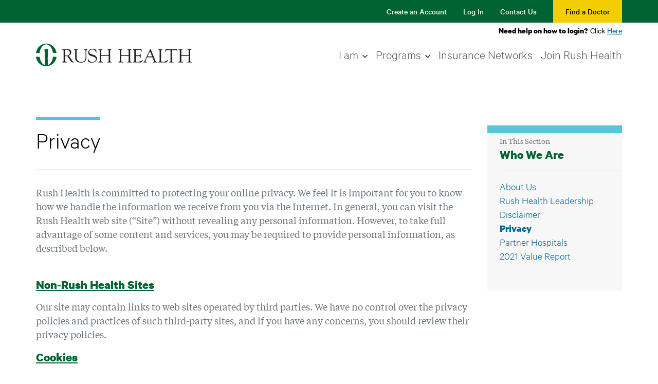

--- FILE ---
content_type: text/html; charset=utf-8
request_url: https://www.rush-health.com/Home/Privacy
body_size: 44978
content:
<!DOCTYPE html>
<html class="no-js" lang="en">
<head>
    <meta charset="utf-8">
<meta http-equiv="x-ua-compatible" content="ie=edge">
<meta name="viewport" content="width=device-width, initial-scale=1, shrink-to-fit=no">
<title>Rush Health | Privacy</title>
<link rel="apple-touch-icon" href="icon.png">
<link href="https://cdn.datatables.net/v/dt/dt-2.3.0/r-3.0.4/rg-1.5.1/sc-2.4.3/sl-3.0.0/datatables.min.css" rel="stylesheet" integrity="sha384-p888YxQmGwqIW1cK/b0ZLslDBNEnSHDI25pzN7+qAJpF8Jg9LSXkfYnbwYWg6qk3" crossorigin="anonymous">
<link rel="stylesheet" href="https://code.jquery.com/ui/1.12.1/themes/base/jquery-ui.css" />
<link rel="stylesheet" type="text/css" href="/Content/css/tagEditor/jquery.tag-editor.css" />
<link rel="stylesheet" type="text/css" href="/Content/css/bootstrap-rh-stipped.css" />
<link rel="stylesheet" href="https://cdn.jsdelivr.net/npm/flatpickr/dist/flatpickr.min.css">
<link rel="stylesheet" type="text/css" href="/Content/css/main.css" />
<link rel="stylesheet" type="text/css" href="/Content/css/rh.css" />
<link rel="stylesheet" type="text/css" href="/content/fontawesome/css/fontawesome.css" />
<link rel="stylesheet" type="text/css" href="/content/fontawesome/css/brands.css" />
<link rel="stylesheet" type="text/css" href="/content/fontawesome/css/solid.css" />
<script src="/Scripts/vendor.js"></script> 
<script src="/Scripts/app.js"></script>
<script src="https://code.jquery.com/ui/1.12.1/jquery-ui.min.js"></script>
<script src="https://cdn.jsdelivr.net/npm/popper.js@1.16.0/dist/umd/popper.min.js"></script>
<script src="https://cdnjs.cloudflare.com/ajax/libs/jquery.mask/1.11.2/jquery.mask.min.js" integrity="sha512-Y/GIYsd+LaQm6bGysIClyez2HGCIN1yrs94wUrHoRAD5RSURkqqVQEU6mM51O90hqS80ABFTGtiDpSXd2O05nw==" crossorigin="anonymous" referrerpolicy="no-referrer"></script>
<script src="https://cdn.datatables.net/v/dt/dt-2.3.0/r-3.0.4/rg-1.5.1/sc-2.4.3/sl-3.0.0/datatables.min.js" integrity="sha384-wRfn2c1v8TkpqqCA752FdxiCbJVatu1TsQxecvhqZt4z7uz2z7ku04oWdxLcb6nB" crossorigin="anonymous"></script>
<script src="/Scripts/tagEditor/jquery.caret.min.js"></script>
<script src="/Scripts/tagEditor/jquery.tag-editor.min.js"></script>
<script src="/Scripts/notify.min.js"></script>
<script src="/Scripts/bootstrap-rh.js"></script>
<script src="/Scripts/modernizr-custom.js"></script>
<script src="/Scripts/site.js"></script>
<script src="https://cdn.jsdelivr.net/npm/flatpickr"></script>


    
<!-- Global site tag (gtag.js) - Google Analytics -->
<script async src="https://www.googletagmanager.com/gtag/js?id=G-GQ541S4NRX"></script>
<script>
  window.dataLayer = window.dataLayer || [];
  function gtag(){dataLayer.push(arguments);}
  gtag('js', new Date());

  gtag('config', 'G-GQ541S4NRX');
</script>
</head>
<body>
    <a class="sr-only sr-only-focusable" href="#main-content">Skip to main content</a>

    
<section id=top class="container-fluid top">
    <header>
        <a class=header-logo href="/">
            <svg xmlns="http://www.w3.org/2000/svg" viewBox="0 0 304 45">
                <title>
                    Rush Health
                </title>
                <g class="clear">
                    <path d="m28.71 2.88c4.23 2.11 7.71 5.9 9.57 10.16 0.88 1.88 1.52 3.89 1.76 6.01l-0.37 0.04c-2.15 0.01-4.46-0.02-6.6 0.02-0.17-0.02-0.09-0.2-0.14-0.31-0.24-1.89-0.69-3.62-1.26-5.38-0.51-1.53-1.17-2.99-2.01-4.39-1.1-1.93-2.58-3.64-4.47-4.97-1.25-0.86-2.6-1.48-4.13-1.66-0.9-0.12-1.86-0.07-2.74 0.12-1.91 0.25-3.47 1.39-4.96 2.58-1.41 1.35-2.41 2.74-3.29 4.31-0.35 0.54-0.54 1.17-0.86 1.72-0.54 1.12-0.86 2.34-1.26 3.51-0.16 0.67-0.31 1.36-0.45 2.04-0.23 0.85-0.23 1.58-0.41 2.43l-0.23 0.07h-5.9l-0.93-0.03c-0.09-0.1 0.03-0.22 0.02-0.34 0.19-1.3 0.54-2.57 0.93-3.8 0.37-1.06 0.8-2.11 1.32-3.12 1.11-2.17 2.6-4.21 4.5-5.9 2.31-2.14 4.98-3.56 7.84-4.44 1.51-0.43 3.15-0.67 4.75-0.74 1.08-0.04 2.16 0.06 3.21 0.17 2.17 0.24 4.19 0.97 6.11 1.88" />
                    <path d="m23.56 11.23c0.12 0.13-0.08 0.23 0 0.39-0.19 3.31-0.46 6.56-0.52 9.89l-0.04 0.11-0.02 1.69c-0.13 2.39-0.08 4.72-0.12 7.18 0.05 1.5-0.02 3.25 0.06 4.83l0.04 0.06c-0.05 1.76 0.15 3.4 0.23 5.11 0.15 0.66-0.13 1.47 0.55 1.85 0.53 0.08 0.92-0.28 1.32-0.55 0.67-0.39 1.31-1.01 1.91-1.54 0.61-0.58 1.02-1.14 1.56-1.76 0.93-1.28 1.71-2.66 2.37-4.07-0.01-0.13 0.08-0.23 0.14-0.35 0.99-2.35 1.65-4.89 1.94-7.49l0.08-0.06 4.79-0.02h2.2c0.05 0.16-0.02 0.38-0.06 0.56-0.13 0.89-0.37 1.73-0.59 2.6-0.63 2.05-1.46 4.01-2.62 5.85-0.63 0.95-1.31 1.9-2.12 2.75-1.05 1.2-2.29 2.24-3.53 3.14-3.4 2.3-7.33 3.59-11.67 3.46-0.8-0.08-1.67-0.07-2.49-0.24l-0.04-0.06c-0.13 0.09-0.29 0-0.43 0-1.39-0.3-2.75-0.68-4.03-1.22-0.76-0.38-1.53-0.71-2.28-1.15-0.89-0.54-1.74-1.18-2.58-1.79-3.18-2.67-5.49-6.23-6.7-9.97-0.39-1.22-0.65-2.5-0.89-3.77l0.06-0.06 6.51-0.03 0.51 0.03c0.22 1.38 0.45 2.79 0.82 4.14 0.4 1.46 0.9 2.88 1.55 4.23-0.02 0.03-0.04 0.06-0.03 0.1 0.17 0.01 0.09 0.2 0.19 0.27 1.33 2.73 3.44 5.46 6.21 6.93 0.26 0.1 0.63 0.18 0.85-0.06 0.27-0.28 0.22-0.62 0.28-0.98 0.1-1.43 0.18-2.9 0.21-4.43 0.14-0.39-0.02-0.82 0.06-1.25 0.01-2.34 0.17-4.66 0.02-7.08 0.07-1.44-0.04-2.89-0.06-4.37-0.07-0.34-0.03-0.67-0.04-1.01-0.09-2.5-0.22-4.84-0.37-7.31-0.01-0.28-0.06-0.49-0.04-0.8-0.07-0.86-0.16-1.74-0.21-2.62-0.04-0.33-0.08-0.71-0.06-1.09 0.47-0.08 1.02-0.01 1.5-0.06z" />
                </g>
                <g class="icon">
                    <path d="m28.71 2.88c4.23 2.11 7.71 5.9 9.57 10.16 0.88 1.88 1.52 3.89 1.76 6.01l-0.37 0.04c-2.15 0.01-4.46-0.02-6.6 0.02-0.17-0.02-0.09-0.2-0.14-0.31-0.24-1.89-0.69-3.62-1.26-5.38-0.51-1.53-1.17-2.99-2.01-4.39-1.1-1.93-2.58-3.64-4.47-4.97-1.25-0.86-2.6-1.48-4.13-1.66-0.9-0.12-1.86-0.07-2.74 0.12-1.91 0.25-3.47 1.39-4.96 2.58-1.41 1.35-2.41 2.74-3.29 4.31-0.35 0.54-0.54 1.17-0.86 1.72-0.54 1.12-0.86 2.34-1.26 3.51-0.16 0.67-0.31 1.36-0.45 2.04-0.23 0.85-0.23 1.58-0.41 2.43l-0.23 0.07h-5.9l-0.93-0.03c-0.09-0.1 0.03-0.22 0.02-0.34 0.19-1.3 0.54-2.57 0.93-3.8 0.37-1.06 0.8-2.11 1.32-3.12 1.11-2.17 2.6-4.21 4.5-5.9 2.31-2.14 4.98-3.56 7.84-4.44 1.51-0.43 3.15-0.67 4.75-0.74 1.08-0.04 2.16 0.06 3.21 0.17 2.17 0.24 4.19 0.97 6.11 1.88" />
                    <path d="m23.56 11.23c0.12 0.13-0.08 0.23 0 0.39-0.19 3.31-0.46 6.56-0.52 9.89l-0.04 0.11-0.02 1.69c-0.13 2.39-0.08 4.72-0.12 7.18 0.05 1.5-0.02 3.25 0.06 4.83l0.04 0.06c-0.05 1.76 0.15 3.4 0.23 5.11 0.15 0.66-0.13 1.47 0.55 1.85 0.53 0.08 0.92-0.28 1.32-0.55 0.67-0.39 1.31-1.01 1.91-1.54 0.61-0.58 1.02-1.14 1.56-1.76 0.93-1.28 1.71-2.66 2.37-4.07-0.01-0.13 0.08-0.23 0.14-0.35 0.99-2.35 1.65-4.89 1.94-7.49l0.08-0.06 4.79-0.02h2.2c0.05 0.16-0.02 0.38-0.06 0.56-0.13 0.89-0.37 1.73-0.59 2.6-0.63 2.05-1.46 4.01-2.62 5.85-0.63 0.95-1.31 1.9-2.12 2.75-1.05 1.2-2.29 2.24-3.53 3.14-3.4 2.3-7.33 3.59-11.67 3.46-0.8-0.08-1.67-0.07-2.49-0.24l-0.04-0.06c-0.13 0.09-0.29 0-0.43 0-1.39-0.3-2.75-0.68-4.03-1.22-0.76-0.38-1.53-0.71-2.28-1.15-0.89-0.54-1.74-1.18-2.58-1.79-3.18-2.67-5.49-6.23-6.7-9.97-0.39-1.22-0.65-2.5-0.89-3.77l0.06-0.06 6.51-0.03 0.51 0.03c0.22 1.38 0.45 2.79 0.82 4.14 0.4 1.46 0.9 2.88 1.55 4.23-0.02 0.03-0.04 0.06-0.03 0.1 0.17 0.01 0.09 0.2 0.19 0.27 1.33 2.73 3.44 5.46 6.21 6.93 0.26 0.1 0.63 0.18 0.85-0.06 0.27-0.28 0.22-0.62 0.28-0.98 0.1-1.43 0.18-2.9 0.21-4.43 0.14-0.39-0.02-0.82 0.06-1.25 0.01-2.34 0.17-4.66 0.02-7.08 0.07-1.44-0.04-2.89-0.06-4.37-0.07-0.34-0.03-0.67-0.04-1.01-0.09-2.5-0.22-4.84-0.37-7.31-0.01-0.28-0.06-0.49-0.04-0.8-0.07-0.86-0.16-1.74-0.21-2.62-0.04-0.33-0.08-0.71-0.06-1.09 0.47-0.08 1.02-0.01 1.5-0.06z" />
                </g>
                <g class="clear">
                    <path d="m56.73 23.49c0 0.7 2.29 0.52 4.02 0.52 1.59 0 5.13-0.67 5.13-5.23 0-4.49-3.43-6-7.04-6-1.33 0-2.11-0.07-2.11 1.37zm13.43 10.12c2.66 4.05 4.46 2.69 4.46 3.57 0 0.44-2.06 0.44-2.4 0.44-2.69 0-4.13-1.88-5.53-3.97l-4.09-6.44c-1.33-2.06-0.78-1.95-4.91-1.95-1.18 0-0.96 0.66-0.96 1.03v7.76c0 3.16 3.84 2.02 3.84 3.28 0 0.37-0.33 0.29-0.63 0.29-0.33 0-1.18-0.15-4.24-0.15-1.4 0-2.8 0.15-4.2 0.15-0.22 0-0.37-0.18-0.37-0.41 0-0.92 2.69-0.4 2.69-3.2v-18.73c0-3.53-3.17-2.02-3.17-3.27 0-0.22 0.3-0.44 0.74-0.44 0.66 0 0.48 0.15 2.36 0.15 2.14 0 4.24-0.15 6.16-0.15 0.59 0 8.74-0.74 8.74 6.37 0 2.87-2.07 5.33-4.65 6.37z" />
                    <path d="m79.06 27.8c0 5.89 3.84 8.57 8.82 8.57 6.93 0 8.51-4.56 8.51-8.9v-11.93c0-3.76-3.43-2.21-3.43-3.61 0-0.18 0.26-0.37 0.37-0.37 1.44 0 2.88 0.15 4.32 0.15 0.7 0 1.37-0.15 2.03-0.15 0.18 0 0.48 0.18 0.48 0.41 0 1.03-2.17 0.22-2.17 3.6v11.41c0 1.8 0.45 10.9-10.29 10.9-9.7 0-11.54-5.41-11.54-11.08v-12.4c0-2.17-2.98-1.29-2.98-2.47 0-0.26 0.62-0.37 0.81-0.37 0.96 0 1.88 0.15 2.88 0.15 1.18 0 2.36-0.15 3.5-0.15 0.18 0 1.18-0.07 1.18 0.37 0 1.03-2.47 0-2.47 2.65z" />
                    <path d="m100.75 31.11c-0.15-0.74 0.04-1.14 0.41-1.14 0.52 0 0.52 0.44 0.7 1.21 0.44 1.69 2.65 5.52 7.74 5.52 3.5 0 6.93-1.95 6.93-5.82 0-7.1-14.97-3.13-14.97-12.73 0-4.67 3.95-6.92 8.19-6.92 4.46 0 5.68 1.33 6.19 1.33 0.33 0 0.4-0.41 0.78-0.41 0.22 0 0.41 0.11 0.44 0.51l0.55 5.01c0.04 0.29-0.04 0.55-0.4 0.55-0.41 0-0.67-0.78-0.78-1.11-1.11-3.17-3.8-4.79-7.04-4.79-2.91 0-6.01 1.4-6.01 4.79 0 6.92 14.98 2.87 14.98 13.03 0 3.09-2.18 7.73-10.55 7.73-2.73 0-6.08-1.36-6.23-2.02z" />
                    <path d="m124.13 14.73c-0.04-2.69-3.21-1.95-3.21-2.76 0-0.33 0.3-0.41 0.59-0.41 1.37 0 2.69 0.15 4.06 0.15 1.14 0 2.28-0.15 3.43-0.15 0.63 0 0.7 0.22 0.7 0.37 0 0.73-2.66 0.04-2.66 2.8v7.95c0 0.52 0 0.66 0.55 0.66h13.5c0.37 0 0.29-0.92 0.29-1.06v-7.54c0-2.54-2.77-1.92-2.77-2.76 0-0.22 0.08-0.41 0.63-0.41 1.22 0 3.14 0.15 3.84 0.15 1.36 0 1.92-0.15 2.65-0.15 0.96 0 1.03 0.37 1.03 0.59 0 0.66-2.47 0.04-2.47 2.58v19.5c0 2.69 3.36 2.03 3.36 2.95 0 0.11-0.15 0.44-0.41 0.44-0.99 0-2.14-0.15-3.46-0.15-2.36 0-3.4 0.15-4.1 0.15-0.33 0-0.88 0.11-0.88-0.48 0-0.88 2.58-0.37 2.58-2.68v-8.83c0-0.59 0.15-0.92-0.29-0.92h-13.61c-0.44 0-0.44 0.22-0.44 0.63v9.16c0 2.5 3.5 1.69 3.5 2.83 0 0.18-0.26 0.3-0.59 0.3-0.48 0-3.17-0.15-5.13-0.15-2.61 0-3.02 0.15-3.17 0.15-0.3 0-0.41-0.18-0.41-0.55 0-1.07 2.88 0.14 2.88-3.49z" />
                    <path d="m163 14.73c-0.04-2.69-3.21-1.95-3.21-2.76 0-0.33 0.3-0.41 0.59-0.41 1.36 0 2.69 0.15 4.06 0.15 1.14 0 2.29-0.15 3.43-0.15 0.63 0 0.7 0.22 0.7 0.37 0 0.73-2.66 0.04-2.66 2.8v7.95c0 0.52 0 0.66 0.55 0.66h13.5c0.37 0 0.29-0.92 0.29-1.06v-7.54c0-2.54-2.77-1.92-2.77-2.76 0-0.22 0.08-0.41 0.63-0.41 1.22 0 3.14 0.15 3.84 0.15 1.36 0 1.92-0.15 2.66-0.15 0.96 0 1.03 0.37 1.03 0.59 0 0.66-2.47 0.04-2.47 2.58v19.5c0 2.69 3.36 2.03 3.36 2.95 0 0.11-0.15 0.44-0.41 0.44-1 0-2.14-0.15-3.47-0.15-2.36 0-3.39 0.15-4.1 0.15-0.33 0-0.88 0.11-0.88-0.48 0-0.88 2.58-0.37 2.58-2.68v-8.83c0-0.59 0.15-0.92-0.29-0.92h-13.61c-0.44 0-0.44 0.22-0.44 0.63v9.16c0 2.5 3.5 1.69 3.5 2.83 0 0.18-0.26 0.3-0.59 0.3-0.48 0-3.17-0.15-5.13-0.15-2.62 0-3.02 0.15-3.17 0.15-0.3 0-0.41-0.18-0.41-0.55 0-1.07 2.88 0.14 2.88-3.49z" />
                    <path d="m279.82 14.73c-0.04-2.69-3.21-1.95-3.21-2.76 0-0.33 0.3-0.41 0.59-0.41 1.36 0 2.69 0.15 4.06 0.15 1.14 0 2.29-0.15 3.43-0.15 0.63 0 0.7 0.22 0.7 0.37 0 0.73-2.66 0.04-2.66 2.8v7.95c0 0.52 0 0.66 0.55 0.66h13.5c0.37 0 0.29-0.92 0.29-1.06v-7.54c0-2.54-2.77-1.92-2.77-2.76 0-0.22 0.08-0.41 0.63-0.41 1.22 0 3.14 0.15 3.84 0.15 1.36 0 1.92-0.15 2.66-0.15 0.96 0 1.03 0.37 1.03 0.59 0 0.66-2.47 0.04-2.47 2.58v19.5c0 2.69 3.36 2.03 3.36 2.95 0 0.11-0.15 0.44-0.41 0.44-1 0-2.14-0.15-3.47-0.15-2.36 0-3.39 0.15-4.1 0.15-0.33 0-0.88 0.11-0.88-0.48 0-0.88 2.58-0.37 2.58-2.68v-8.83c0-0.59 0.15-0.92-0.29-0.92h-13.61c-0.44 0-0.44 0.22-0.44 0.63v9.16c0 2.5 3.5 1.69 3.5 2.83 0 0.18-0.26 0.3-0.59 0.3-0.48 0-3.17-0.15-5.13-0.15-2.62 0-3.02 0.15-3.17 0.15-0.3 0-0.41-0.18-0.41-0.55 0-1.07 2.88 0.14 2.88-3.49z" />
                    <path d="m194.26 22.28c0 1.25-0.07 1.25 1.4 1.25h3.98c3.84 0 2.85-2.94 3.73-2.94 0.3 0 0.41 0.4 0.41 0.7 0 1.29-0.07 2.54-0.07 3.72 0 0.95 0.07 1.91 0.07 2.91 0 0.33-0.15 0.48-0.41 0.48-1.14 0 0.11-3.24-2.99-3.24h-5.46c-0.77 0-0.66 0.63-0.66 1.17v6.77c0 2.17-0.29 3.05 2.8 3.05 8.51 0 9.77-3.79 10.25-3.79 0.26 0 0.3 0.37 0.3 0.44 0 1.32-0.96 2.61-1.85 3.57-1.18 1.33-1.99 1.25-3.61 1.25-2.81 0-5.61-0.22-8.41-0.15-1.47 0.03-3.02 0.15-4.5 0.15-0.33 0-0.55-0.08-0.55-0.37 0.07-0.44 0.44-0.37 1.62-0.96 0.96-0.44 1.03-1.47 1.03-3.2v-16.78c0-1.66 0-3.42-1.99-3.72-0.3-0.07-1.1-0.15-1.1-0.59 0-0.3 0.22-0.44 1.29-0.44 6.97 0 8.89 0.15 10.44 0.15 0.74 0 4.13-0.15 5.27-0.15 0.3 0 0.37 0.37 0.37 0.81 0 4.08-0.51 4.38-0.73 4.38-0.89 0-0.3-1.77-0.89-2.61-0.96-1.25-4.79-1.03-6.27-1.03-3.54 0-3.47-0.15-3.47 2.32z" />
                    <path d="m217.27 25.15c-0.26 0.51 0 0.66 0.48 0.66h7.31c0.81 0 0.77-0.26 0.59-0.73l-3.61-8.87c-0.19-0.44-0.37-0.44-0.59 0zm9.96 3.68c-0.37-0.85-0.59-1.4-1.63-1.4h-8.11c-0.7 0-1.37 0-1.73 0.78l-2.36 5.15c-0.11 0.26-0.26 0.81-0.26 1.29 0 2.57 2.62 1.47 2.62 2.43 0 0.66-0.52 0.55-1 0.55-1.03 0-2.06-0.15-3.1-0.15-1 0-1.99 0.15-2.95 0.15-0.22 0-0.33-0.18-0.33-0.41 0-0.77 1.73-0.14 2.69-2.24l8.82-18.77c2.18-4.64 2.28-5.22 2.76-5.22 0.41 0 0.66 1.07 0.78 1.36l7.67 18.95c0.55 1.36 1 2.91 1.84 4.19 1.11 1.69 3.25 0.88 3.25 1.81 0 0.33-0.26 0.33-0.52 0.33-1.51 0-3.02-0.15-4.54-0.15-0.99 0-1.99 0.15-2.99 0.15-0.22 0-0.81 0-0.81-0.37 0-0.88 2.21-0.51 2.21-1.91 0-0.81-0.77-2.5-1.14-3.5z" />
                    <path d="m243.37 33.09c0 2.17-0.29 3.05 2.81 3.05 8.52 0 9.77-3.79 10.25-3.79 0.25 0 0.3 0.37 0.3 0.44 0 1.33-0.96 2.61-1.84 3.57-1.18 1.33-2 1.25-3.62 1.25-2.8 0-5.6-0.22-8.41-0.15-1.47 0.04-3.02 0.15-4.5 0.15-0.33 0-0.55-0.08-0.55-0.37 0.07-0.44 0.44-0.37 1.62-0.95 0.96-0.44 1.03-1.47 1.03-3.2v-18.66c0-1.92-3.1-1.66-3.1-2.39 0-0.4 0.26-0.48 0.74-0.48 0.78 0 1.92 0.15 3.72 0.15 2.1 0 2.99-0.15 3.54-0.15 0.48 0 0.7 0.07 0.7 0.51 0 0.85-2.69-0.07-2.69 3.13z" />
                    <path d="m261.83 15.28c0-0.26 0.15-1.65-0.37-1.69h-6.01c-2.28 0-2.36 0.55-3.03 2.57-0.11 0.37-0.15 0.85-0.63 0.85-0.22 0-0.37-0.25-0.37-0.44l0.4-3.57c0.04-0.44 0-1.44 0.67-1.44 2.88 0 5.72 0.15 10.47 0.15 6.68 0 10.07-0.15 10.81-0.15 0.85 0 1.03 0.22 1.07 1.07l0.18 2.94c0.04 0.37 0.07 0.81-0.4 0.81-1.37 0 0.63-2.79-3.14-2.79h-5.27c-1.66 0-1.48-0.15-1.48 1.8v18.77c0 3.09 2.99 1.88 2.99 3.02 0 0.11 0.04 0.44-0.33 0.44-0.88 0-1.92-0.15-2.99-0.15-4.13 0-4.83 0.15-5.05 0.15-0.33 0-0.44-0.11-0.44-0.48 0-0.88 2.92-0.51 2.92-2.72z" />
                </g>
                <g class="name">
                    <path d="m56.73 23.49c0 0.7 2.29 0.52 4.02 0.52 1.59 0 5.13-0.67 5.13-5.23 0-4.49-3.43-6-7.04-6-1.33 0-2.11-0.07-2.11 1.37zm13.43 10.12c2.66 4.05 4.46 2.69 4.46 3.57 0 0.44-2.06 0.44-2.4 0.44-2.69 0-4.13-1.88-5.53-3.97l-4.09-6.44c-1.33-2.06-0.78-1.95-4.91-1.95-1.18 0-0.96 0.66-0.96 1.03v7.76c0 3.16 3.84 2.02 3.84 3.28 0 0.37-0.33 0.29-0.63 0.29-0.33 0-1.18-0.15-4.24-0.15-1.4 0-2.8 0.15-4.2 0.15-0.22 0-0.37-0.18-0.37-0.41 0-0.92 2.69-0.4 2.69-3.2v-18.73c0-3.53-3.17-2.02-3.17-3.27 0-0.22 0.3-0.44 0.74-0.44 0.66 0 0.48 0.15 2.36 0.15 2.14 0 4.24-0.15 6.16-0.15 0.59 0 8.74-0.74 8.74 6.37 0 2.87-2.07 5.33-4.65 6.37z" />
                    <path d="m79.06 27.8c0 5.89 3.84 8.57 8.82 8.57 6.93 0 8.51-4.56 8.51-8.9v-11.93c0-3.76-3.43-2.21-3.43-3.61 0-0.18 0.26-0.37 0.37-0.37 1.44 0 2.88 0.15 4.32 0.15 0.7 0 1.37-0.15 2.03-0.15 0.18 0 0.48 0.18 0.48 0.41 0 1.03-2.17 0.22-2.17 3.6v11.41c0 1.8 0.45 10.9-10.29 10.9-9.7 0-11.54-5.41-11.54-11.08v-12.4c0-2.17-2.98-1.29-2.98-2.47 0-0.26 0.62-0.37 0.81-0.37 0.96 0 1.88 0.15 2.88 0.15 1.18 0 2.36-0.15 3.5-0.15 0.18 0 1.18-0.07 1.18 0.37 0 1.03-2.47 0-2.47 2.65z" />
                    <path d="m100.75 31.11c-0.15-0.74 0.04-1.14 0.41-1.14 0.52 0 0.52 0.44 0.7 1.21 0.44 1.69 2.65 5.52 7.74 5.52 3.5 0 6.93-1.95 6.93-5.82 0-7.1-14.97-3.13-14.97-12.73 0-4.67 3.95-6.92 8.19-6.92 4.46 0 5.68 1.33 6.19 1.33 0.33 0 0.4-0.41 0.78-0.41 0.22 0 0.41 0.11 0.44 0.51l0.55 5.01c0.04 0.29-0.04 0.55-0.4 0.55-0.41 0-0.67-0.78-0.78-1.11-1.11-3.17-3.8-4.79-7.04-4.79-2.91 0-6.01 1.4-6.01 4.79 0 6.92 14.98 2.87 14.98 13.03 0 3.09-2.18 7.73-10.55 7.73-2.73 0-6.08-1.36-6.23-2.02z" />
                    <path d="m124.13 14.73c-0.04-2.69-3.21-1.95-3.21-2.76 0-0.33 0.3-0.41 0.59-0.41 1.37 0 2.69 0.15 4.06 0.15 1.14 0 2.28-0.15 3.43-0.15 0.63 0 0.7 0.22 0.7 0.37 0 0.73-2.66 0.04-2.66 2.8v7.95c0 0.52 0 0.66 0.55 0.66h13.5c0.37 0 0.29-0.92 0.29-1.06v-7.54c0-2.54-2.77-1.92-2.77-2.76 0-0.22 0.08-0.41 0.63-0.41 1.22 0 3.14 0.15 3.84 0.15 1.36 0 1.92-0.15 2.65-0.15 0.96 0 1.03 0.37 1.03 0.59 0 0.66-2.47 0.04-2.47 2.58v19.5c0 2.69 3.36 2.03 3.36 2.95 0 0.11-0.15 0.44-0.41 0.44-0.99 0-2.14-0.15-3.46-0.15-2.36 0-3.4 0.15-4.1 0.15-0.33 0-0.88 0.11-0.88-0.48 0-0.88 2.58-0.37 2.58-2.68v-8.83c0-0.59 0.15-0.92-0.29-0.92h-13.61c-0.44 0-0.44 0.22-0.44 0.63v9.16c0 2.5 3.5 1.69 3.5 2.83 0 0.18-0.26 0.3-0.59 0.3-0.48 0-3.17-0.15-5.13-0.15-2.61 0-3.02 0.15-3.17 0.15-0.3 0-0.41-0.18-0.41-0.55 0-1.07 2.88 0.14 2.88-3.49z" />
                    <path d="m163 14.73c-0.04-2.69-3.21-1.95-3.21-2.76 0-0.33 0.3-0.41 0.59-0.41 1.36 0 2.69 0.15 4.06 0.15 1.14 0 2.29-0.15 3.43-0.15 0.63 0 0.7 0.22 0.7 0.37 0 0.73-2.66 0.04-2.66 2.8v7.95c0 0.52 0 0.66 0.55 0.66h13.5c0.37 0 0.29-0.92 0.29-1.06v-7.54c0-2.54-2.77-1.92-2.77-2.76 0-0.22 0.08-0.41 0.63-0.41 1.22 0 3.14 0.15 3.84 0.15 1.36 0 1.92-0.15 2.66-0.15 0.96 0 1.03 0.37 1.03 0.59 0 0.66-2.47 0.04-2.47 2.58v19.5c0 2.69 3.36 2.03 3.36 2.95 0 0.11-0.15 0.44-0.41 0.44-1 0-2.14-0.15-3.47-0.15-2.36 0-3.39 0.15-4.1 0.15-0.33 0-0.88 0.11-0.88-0.48 0-0.88 2.58-0.37 2.58-2.68v-8.83c0-0.59 0.15-0.92-0.29-0.92h-13.61c-0.44 0-0.44 0.22-0.44 0.63v9.16c0 2.5 3.5 1.69 3.5 2.83 0 0.18-0.26 0.3-0.59 0.3-0.48 0-3.17-0.15-5.13-0.15-2.62 0-3.02 0.15-3.17 0.15-0.3 0-0.41-0.18-0.41-0.55 0-1.07 2.88 0.14 2.88-3.49z" />
                    <path d="m279.82 14.73c-0.04-2.69-3.21-1.95-3.21-2.76 0-0.33 0.3-0.41 0.59-0.41 1.36 0 2.69 0.15 4.06 0.15 1.14 0 2.29-0.15 3.43-0.15 0.63 0 0.7 0.22 0.7 0.37 0 0.73-2.66 0.04-2.66 2.8v7.95c0 0.52 0 0.66 0.55 0.66h13.5c0.37 0 0.29-0.92 0.29-1.06v-7.54c0-2.54-2.77-1.92-2.77-2.76 0-0.22 0.08-0.41 0.63-0.41 1.22 0 3.14 0.15 3.84 0.15 1.36 0 1.92-0.15 2.66-0.15 0.96 0 1.03 0.37 1.03 0.59 0 0.66-2.47 0.04-2.47 2.58v19.5c0 2.69 3.36 2.03 3.36 2.95 0 0.11-0.15 0.44-0.41 0.44-1 0-2.14-0.15-3.47-0.15-2.36 0-3.39 0.15-4.1 0.15-0.33 0-0.88 0.11-0.88-0.48 0-0.88 2.58-0.37 2.58-2.68v-8.83c0-0.59 0.15-0.92-0.29-0.92h-13.61c-0.44 0-0.44 0.22-0.44 0.63v9.16c0 2.5 3.5 1.69 3.5 2.83 0 0.18-0.26 0.3-0.59 0.3-0.48 0-3.17-0.15-5.13-0.15-2.62 0-3.02 0.15-3.17 0.15-0.3 0-0.41-0.18-0.41-0.55 0-1.07 2.88 0.14 2.88-3.49z" />
                    <path d="m194.26 22.28c0 1.25-0.07 1.25 1.4 1.25h3.98c3.84 0 2.85-2.94 3.73-2.94 0.3 0 0.41 0.4 0.41 0.7 0 1.29-0.07 2.54-0.07 3.72 0 0.95 0.07 1.91 0.07 2.91 0 0.33-0.15 0.48-0.41 0.48-1.14 0 0.11-3.24-2.99-3.24h-5.46c-0.77 0-0.66 0.63-0.66 1.17v6.77c0 2.17-0.29 3.05 2.8 3.05 8.51 0 9.77-3.79 10.25-3.79 0.26 0 0.3 0.37 0.3 0.44 0 1.32-0.96 2.61-1.85 3.57-1.18 1.33-1.99 1.25-3.61 1.25-2.81 0-5.61-0.22-8.41-0.15-1.47 0.03-3.02 0.15-4.5 0.15-0.33 0-0.55-0.08-0.55-0.37 0.07-0.44 0.44-0.37 1.62-0.96 0.96-0.44 1.03-1.47 1.03-3.2v-16.78c0-1.66 0-3.42-1.99-3.72-0.3-0.07-1.1-0.15-1.1-0.59 0-0.3 0.22-0.44 1.29-0.44 6.97 0 8.89 0.15 10.44 0.15 0.74 0 4.13-0.15 5.27-0.15 0.3 0 0.37 0.37 0.37 0.81 0 4.08-0.51 4.38-0.73 4.38-0.89 0-0.3-1.77-0.89-2.61-0.96-1.25-4.79-1.03-6.27-1.03-3.54 0-3.47-0.15-3.47 2.32z" />
                    <path d="m217.27 25.15c-0.26 0.51 0 0.66 0.48 0.66h7.31c0.81 0 0.77-0.26 0.59-0.73l-3.61-8.87c-0.19-0.44-0.37-0.44-0.59 0zm9.96 3.68c-0.37-0.85-0.59-1.4-1.63-1.4h-8.11c-0.7 0-1.37 0-1.73 0.78l-2.36 5.15c-0.11 0.26-0.26 0.81-0.26 1.29 0 2.57 2.62 1.47 2.62 2.43 0 0.66-0.52 0.55-1 0.55-1.03 0-2.06-0.15-3.1-0.15-1 0-1.99 0.15-2.95 0.15-0.22 0-0.33-0.18-0.33-0.41 0-0.77 1.73-0.14 2.69-2.24l8.82-18.77c2.18-4.64 2.28-5.22 2.76-5.22 0.41 0 0.66 1.07 0.78 1.36l7.67 18.95c0.55 1.36 1 2.91 1.84 4.19 1.11 1.69 3.25 0.88 3.25 1.81 0 0.33-0.26 0.33-0.52 0.33-1.51 0-3.02-0.15-4.54-0.15-0.99 0-1.99 0.15-2.99 0.15-0.22 0-0.81 0-0.81-0.37 0-0.88 2.21-0.51 2.21-1.91 0-0.81-0.77-2.5-1.14-3.5z" />
                    <path d="m243.37 33.09c0 2.17-0.29 3.05 2.81 3.05 8.52 0 9.77-3.79 10.25-3.79 0.25 0 0.3 0.37 0.3 0.44 0 1.33-0.96 2.61-1.84 3.57-1.18 1.33-2 1.25-3.62 1.25-2.8 0-5.6-0.22-8.41-0.15-1.47 0.04-3.02 0.15-4.5 0.15-0.33 0-0.55-0.08-0.55-0.37 0.07-0.44 0.44-0.37 1.62-0.95 0.96-0.44 1.03-1.47 1.03-3.2v-18.66c0-1.92-3.1-1.66-3.1-2.39 0-0.4 0.26-0.48 0.74-0.48 0.78 0 1.92 0.15 3.72 0.15 2.1 0 2.99-0.15 3.54-0.15 0.48 0 0.7 0.07 0.7 0.51 0 0.85-2.69-0.07-2.69 3.13z" />
                    <path d="m261.83 15.28c0-0.26 0.15-1.65-0.37-1.69h-6.01c-2.28 0-2.36 0.55-3.03 2.57-0.11 0.37-0.15 0.85-0.63 0.85-0.22 0-0.37-0.25-0.37-0.44l0.4-3.57c0.04-0.44 0-1.44 0.67-1.44 2.88 0 5.72 0.15 10.47 0.15 6.68 0 10.07-0.15 10.81-0.15 0.85 0 1.03 0.22 1.07 1.07l0.18 2.94c0.04 0.37 0.07 0.81-0.4 0.81-1.37 0 0.63-2.79-3.14-2.79h-5.27c-1.66 0-1.48-0.15-1.48 1.8v18.77c0 3.09 2.99 1.88 2.99 3.02 0 0.11 0.04 0.44-0.33 0.44-0.88 0-1.92-0.15-2.99-0.15-4.13 0-4.83 0.15-5.05 0.15-0.33 0-0.44-0.11-0.44-0.48 0-0.88 2.92-0.51 2.92-2.72z" />
                </g>

            </svg>
        </a>
        <button class="btn-nav-toggle collapsed" data-toggle="collapse" data-target="#navbarCollapse" aria-controls="navbarCollapse" aria-expanded="false">
            Menu
        </button>
        <nav class="main-nav navbar" role=navigation aria-label="Main Navigation">
            <div class="collapse navbar-collapse" id=navbarCollapse>
                    <ul class="navbar-nav main-list">
                        
                        <li class="nav-item dropdown ">
                            <a href=# role=button class="nav-link dropdown-toggle " data-toggle=dropdown aria-haspopup=true aria-expanded=false>
                                I am
                            </a>
                            <ul class="dropdown-menu">
                                <li>
                                    <a class="dropdown-item" href="/Home/Membership">a Provider</a>
                                </li>
                                <li>
                                    <a class="dropdown-item" href="/Home/PatientInfo">a Patient</a>
                                </li>


                            </ul>
                        </li>
                        <li class="nav-item dropdown ">
                            <a href="#" role="button" class="nav-link dropdown-toggle" data-toggle="dropdown" aria-haspopup="true" aria-expanded="false">
                                Programs
                            </a>
                            <ul class="dropdown-menu">
                                <li>
                                    <a class="dropdown-item" href="/Home/QualityImprovement">Quality Improvement</a>
                                </li>
                                <li>
                                    <a class="dropdown-item" href="/Home/CareManagement">Care Management</a>
                                </li>
                                <li>
                                    <a class="dropdown-item" href="/Home/ValueBasedCare">Value-Based Care Programs</a>
                                </li>
                            </ul>
                        </li>
                        <li class="nav-item dropdown ">
                            <a href="/Home/InsuranceNetworks" class="nav-link">
                                Insurance Networks
                            </a>
                        </li>

                        <li class="nav-item dropdown ">
                            <a href="/Home/Membership" class="nav-link">
                                Join Rush Health
                            </a>
                            
                        </li>
                    </ul>
                <div id="topnav" class="top-nav navbar">
                        <ul class=container-fluid>
                            <li class=nav-item>
                                <a href="/Register" class=nav-link>
                                    Create an Account
                                </a>
                            </li>
                            <li class=nav-item>
                                <a href="/Member" class=nav-link>
                                    Log In
                                </a>
                            </li>
                            <li class=nav-item>
                                <a href="/Home/Contact/" class="nav-link">
                                    Contact Us
                                </a>
                            </li>
                            <li class=nav-item>
                                <a href="https://providers.rush-health.com/" class="nav-link hilite" target="_blank">
                                    Find a Doctor
                                </a>
                            </li>
                        </ul>
                </div>
            </div>
        </nav>
    </header>
    <hr>


        <div class="alert text-right" role="alert" style="margin-bottom: 0px !important"><b>Need help on how to login?</b> Click <a href="https://www.rush-health.com/PublicNews?newsId=f7208a7c-9f9c-442e-807b-5ca9da303aed">Here</a></div>

</section>

<div class="modal fade" id="userAlerts" tabindex="-1" role="dialog" aria-labelledby="exampleModalLabel" aria-hidden="true">
    <div class="modal-dialog" role="document">
        <div class="modal-content">
            <div class="modal-header">
                <h5 class="modal-title" id="mdlAlert">Notifications</h5>

            </div>
            <div class="modal-body">
                <ul>
                    
                    <li>
                        <span class="small">Clinical Integration E-Learning Status:&nbsp;</span>
                        <br />
                            <span class="small">To complete click:</span><a href="https://www.rush-health.com/elearning/ClinicalIntegrationProgram/"><span>Here</span></a>
                       
                    </li>
                    <li>
                        <span class="small">Annual Mandatory Compliance Training Status:&nbsp;</span>
                        <br />
                            <span class="small">To complete click:</span><a href="https://apps.rush-health.com/elearning/compliance/"><span>Here</span></a>
                    </li>
                    <li>
                        
                        <span class="small">Annual Practice Attestation Status:&nbsp;</span><span  class='text-success font-weight-bold'>Not Applicable</span>
                        <br />
                            <span class="small warning warningred">Annual Attestation is currently closed</span>

                    </li>
                    <!--<li>-->
                        
                        <!--<span class="small">Annual  Status:</span><span class=" ualert ualert-success small" role="alert">Complete</span>
                        <br />
                        <span class="small">To complete click:</span><a><span>Here</span></a>
                    </li>-->


                </ul>
            </div>
            <div class="modal-footer">
                <button type="button" class="btn btn-xs btn-danger" data-dismiss="modal">Close</button>
            </div>
        </div>
    </div>
</div>

<script type="text/javascript">
    $(document).ready(function () {
        var impersonate = '';
        var isTest = 'false';

        if ('' != '')
        {
            $("#topnav").addClass("top-nav-imp");
        }

        if(isTest == "true")
        {
            $("#topnav").addClass("top-nav-dev");
        }
    });

    $.notify.defaults({ globalPosition: 'bottom right' });
</script>

<style>
    li .badge.userAlert:hover {
        background: pink !important;
        cursor: pointer;
    }

    .ualert-success {
        color: #155724;
        background-color: #d4edda;
        border-color: #c3e6cb;
    }

    .ualert {
        position: relative;
        padding: 5px;
        margin-bottom: 1rem;
        border: 1px solid transparent;
        border-radius: .25rem;
    }
</style>
    <main class="main-content">
        



<section class="container-fluid figure-caption">
    <div class="row">
        <div class="col-lg-9 justify-content-around">
            <h2 class="h1-2 dash-title pt-lg-2 topline">Privacy</h2>
            <hr class="hr-divline"/>
            <div id="Privacy">
                
                <span>
                    Rush Health is committed to protecting your online privacy. We feel it is important for you to know how we handle the information we receive from you via the Internet. In general, you can visit the Rush Health web site (“Site”) without revealing any personal information. However, to take full advantage of some content and services, you may be required to provide personal information, as described below. 
                </span>
                <br />
                <br />
                
                <p>
                    <h5 class="forcegreenfont font-weight-bold"><u>Non-Rush Health Sites</u></h5>
                    Our site may contain links to web sites operated by third parties. We have no control over the privacy policies and practices of such third-party sites, and if you have any concerns, you should review their privacy policies.
                </p>
                <p>
                    <h5 class="forcegreenfont font-weight-bold"><u>Cookies</u></h5>
                    Like many other web sites, portions of our Site may use cookies to provide us with information relating to site traffic. "Cookies" are small pieces of information that some web sites store on your computer's hard drive when you visit them. Collecting this information does not allow us to personally identify you. Most web browsers automatically accept cookies but allow you to modify security settings so that you can approve or reject cookies on a case-by-case basis. If you reject cookies from our Site, some parts may not work properly for you.
                </p>
                <p>
                    <h5 class="forcegreenfont font-weight-bold"><u>Registration Information</u></h5>
                    We collect the personal information you choose to share with us in the registration and health improvement sections of our Site. This information may include your e-mail address and phone number. This information is used to provide you relevant feedback information and tailor our services to you. Any saved information may be updated or deleted as you wish, according to our then-current process for such changes or deletions. If you choose to not provide the information required for registration, you may not register with our Site.
                </p>
                <p>
                    <h5 class="forcegreenfont font-weight-bold"><u>How We Protect Your Personal Information</u></h5>
                    All personally identifiable data you enter on this site are encrypted with secure server software (SSL). Encryption means your data are protected while being transferred over the Internet. The same state-of-the art security software that guards our business data protects your personal data as well. In addition, we de-identify the information you provide before it is used in any aggregate analytical reporting.
                </p>
                <p>
                    <h5 class="forcegreenfont font-weight-bold"><u>What We Provide to Third Parties</u></h5>
                    We do not share information collected through the website with any third-party advertisers.
                </p>
                <p>
                    <h5 class="forcegreenfont font-weight-bold"><u>Aggregate Information</u></h5>
                    We provide our Participating Hospitals and Participating Physicians aggregate reports that show how long visitors use our Site and which services and information are being used. These reports do not personally identify you.
                </p>
                <p>
                    <h5 class="forcegreenfont font-weight-bold"><u>Children's Privacy</u></h5>
                    Unless otherwise specified, our Site is intended for adults age 18 and older. It is not intended for or designed to attract persons under the age of 18. We do not permit registration by, nor do we collect personally identifiable information from any person we actually know to be under the age of 18.
                </p>
                <p>
                    <h5 class="forcegreenfont font-weight-bold"><u>Electronic Messages (“E-mail”)</u></h5>
                    We may provide you with the opportunity to receive communications from us. You can unsubscribe from any communication at any time according to our then-current process for unsubscribing.
                    <br />
                    <br />
                    E-mail you send to us through links on our Site may be shared with an employee, medical expert or agent we believe is best suited to address your message. Once messages are received, we make every effort to respond in a timely fashion. Once we have responded, messages are either discarded or archived, depending on the nature thereof.
                    <br/>
                    <br/>
                    The E-mail function of our Site may not provide a completely secure and confidential means of communication. It's possible that your message may be viewed or intercepted by another Internet user while in transit to us.
                    <br/>
                    <br/>
                    You may decide at some point you no longer wish to receive communications from our Site. To stop receiving messages from us, send a message to <a href="mailto:web@rush-health.com?Subject=Unsubcribe">web@rush-health.com</a> with a subject line of “Unsubscribe”. Or, you may send a request to unsubscribe through regular mail to the following address:
                    <div class="m-5">
                        Rush Health Website Administrator<br/>
                        Rush Health<br/>
                        1645 West Jackson Blvd, Suite 501<br/>
                        Chicago, IL 60612-3833
                    </div>
                
                </p>
                <p>
                    <h5 class="forcegreenfont font-weight-bold"><u>Complaint Process</u></h5>
                    If you have a complaint or problem, or if you believe your privacy rights have been violated, you may send us an E-mail by selecting the "Contact us" link on the toolbar on the left side of any page and sending a message to <a href="mailto:web@rush-health.com?Subject=Unsubcribe">web@rush-health.com</a>. Use a subject line of “User Comments about the Rush Health Site”. We will forward your message to the appropriate department for response or resolution.
                    <br />
                    <br />
                    If you do not receive adequate resolution of a privacy-related issue, you may contact the Rush Health Privacy Officer by sending an E-mail to <a href="mailto:privacy_office@rush.edu">privacy_office@rush.edu</a> or by telephone at (312) 942-5303
                </p>

                <p>
                    <h5 class="forcegreenfont font-weight-bold"><u>OHCA</u></h5>
                    Rush Health operates as an Health Organized Health Care Arrangement (OHCA), an organized system of health care in which more than one covered entity participates in the joint arrangement. The purpose of the participation includes conducting quality assessment and improvement activities, conducting utilization review, and performing other clinically integrated network activities. Your health information may be shared with other Rush Health OHCA participants for these purposes.
                </p>

                <p>
                    <h5 class="forcegreenfont font-weight-bold"><u>ACO Compliance</u></h5>
                    To encourage and support reporting of issues or concerns by Rush Health ACO providers, suppliers, beneficiaries, vendors and others, Rush Health ACO has established phone and internet-based reporting hotline services for the Medicare Shared Savings Program. When filing a report, you do not have to give your name or any other identifying information. Rush Health ACO is committed to providing an environment where individuals feel comfortable discussing any issues that don’t feel right – no matter how big or small – and where people can safely and confidentially come forward to identify serious concerns.
                    <br/>
                    <br/>
                    Rush Health ACO anonymous Internet reporting is available here <a href="https://secure.ethicspoint.com/domain/media/en/gui/38992/index.html" target="_blank">https://secure.ethicspoint.com/domain/media/en/gui/38992/index.html</a> <br/>
                    Rush Health ACO anonymous hotline is 844-684-5526<br/>
                    General compliance questions can be directed to <a href="mailto:compliance@rush-health.com">compliance@rush-health.com</a>.
                    <br/>
                    <span class="small text-muted font-italic">For general information, call 1-800-MEDICARE (1-800-633-4227); TTY 1-877-486-2048. To contact Rush Health ACO, please call 312-942-4061.</span>

                </p>
                <p>
                    <h5 class="forcegreenfont font-weight-bold"><u>Changes to Our Privacy Policy</u></h5>
                    We will occasionally update this Privacy policy and that date is noted above. Please review the policy from time to time to see how our Site is protecting your information.
                </p>
                <p>
                    <h5 class="forcegreenfont font-weight-bold"><u>Copyright Notice</u></h5>
                    Except as specifically provided herein, no part of the materials on this site, including but not limited to the text, graphics and html code, may be reproduced or transmitted in any form or by any means without Rush Health’ written permission. Specifically designated materials may be downloaded and reproduced provided they are not sold or otherwise used for commercial purposes and they are used for informational purposes only. Furthermore, these materials must be reproduced in their entirety and may not be edited or otherwise altered in any way. All materials reproduced must be attributed to and acknowledge the copyright ownership by Rush Health.
                </p>
               <br/>
            </div>
        </div>
        <div class="col-lg-3">
            <div class="dash-aside pl-4 mt-5">
                <span class="small text-muted">In This Section</span>
                <h5 class="forcegreenfont">Who We Are</h5>
                <hr />
                <span class="pt-1 pb-1 small h6 font-weight-light"><a href="/Home/AboutUs">About Us</a></span>
                <br />
                <span class="pt-1 pb-1 small h6 font-weight-light"><a href="/Home/Leadership">Rush Health Leadership</a></span>
                <br />
                <span class="pt-1 pb-1 h6 small font-weight-light"><a href="/Home/Disclaimer">Disclaimer</a></span>
                <br />
                <span class="pt-1 pb-1 h6 small font-weight-bolder"><a href="/Home/Privacy">Privacy</a></span>
                <br />
                <span class="pt-1 pb-1 h6 small font-weight-light"><a href="/Home/PartnerHospitals">Partner Hospitals</a></span>
                <br />
                <span class="pt-1 pb-1 h6 small font-weight-light"><a href="https://services.rush-health.com/get.media?id=7f8433f3-cc95-4ddf-a135-b0b741fe567b" target="_blank">2021 Value Report</a></span>
                <br />
                <br />
                <br />
            </div>
        </div>
    </div>
</section>

    </main>
    <footer role="contentinfo">
    <div class="container-fluid">
        <div class=container-fluid>
            <div class=row>
                <div class="footer-col-primary">
                    <a class=logo href="/">
                        <img src="/Content/img/RushSystemBrandWhite.png" height="42px" />
                        
                    </a>
                    <h3>Excellence is just the beginning.</h3>

                    <p>&copy; Copyright <span id="currentYear"></span> Rush Health. All rights reserved.</p>

                    <nav aria-label="Supplementary">
                        <a href="/Home/Disclaimer">Terms of Use</a>
                        
                    </nav>
                </div>

                <nav class="foot-nav navbar" role="navigation" aria-label="Foot Navigation">
                    <div class=dropdown>
                        <div role=button class="dropdown-toggle h2" data-toggle=dropdown aria-haspopup=true aria-expanded=false>
                            Resources
                        </div>
                        <ul class="dropdown-menu">
                            <li><a href="https://providers.rush-health.com/" target="_blank">Find A Doctor</a></li>
                            <li><a href="/Home/InsuranceNetworks">Insurance Plans and Reports</a></li>
                            <li><a href="/Home/Membership">Become a Member</a></li>
                            <li><a href="/COVID/Public">COVID Resources</a></li>
                            <li><a href="/Home/Compliance">Compliance</a></li>
                            
                            <li><a href="/Home/QualityImprovement">Quality Improvement</a></li>
                           
                            <li><a href="https://www.rushpt.com/" target="_blank">RUSH Physical Therapy</a></li>
                            
                        </ul>
                    </div>
                    <div class=dropdown>
                        <div role="button" class="dropdown-toggle h2" data-toggle="dropdown" aria-haspopup="true" aria-expanded="false">
                            About Us
                        </div>
                        <ul class="dropdown-menu">
                            <li><a href="/Home/AboutUs">Our Mission</a></li>
                            <li><a href="/Home/PartnerHospitals">Our Network</a></li>
                            <li><a href="/Home/Leadership">Leadership</a></li>
                            <li><a href="/Home/Privacy">Privacy</a></li>
                        </ul>
                    </div>
                    <div class=dropdown>
                        <div role="button" class="dropdown-toggle h2" data-toggle="dropdown" aria-haspopup="true" aria-expanded="false">
                            Partner Hospitals
                        </div>
                        <div class="dropdown-menu">
                            <address>
                                Rush University Medical Center<br>
                                1620 W. Harrison St.<br>
                                Chicago, IL 60612
                            </address>
                            <address>
                                Riverside Medical Center<br>
                                350 N. Wall Street<br>
                                Kankakee, IL 60901
                            </address>
                            <address>
                                Rush Copley Medical Center<br>
                                2000 Ogden Avenue<br>
                                Aurora, IL 60504
                            </address>
                            <address>
                                Rush Oak Park Hospital<br>
                                520 S. Maple Ave.<br>
                                Oak Park, IL 60304
                            </address>
                            <address>
                                Rush Specialty Hospital<br>
                                516 S Loomis St.,<br>
                                Chicago, IL 60607
                            </address>
                        </div>
                    </div>
                </nav>
            </div>
        </div>

</footer>

<script>
  // Get the current year
  let currentDate = new Date();
  let currentYear = currentDate.getFullYear();

  // Find the element with the id "currentYear"
  let currentYearElement = document.getElementById("currentYear");

  // Update the content of the element with the current year
  currentYearElement.textContent = currentYear;
</script>

    
    
    <script src="/Scripts/site.js"></script>
</body>
</html>

--- FILE ---
content_type: text/css
request_url: https://www.rush-health.com/Content/css/rh.css
body_size: 14106
content:
.contact-textfield {
    min-width: 475px;
}

@media(max-width: 875px)
{
    .contact-textfield {
        min-width: 400px;
    }
}

@media(max-width: 400px)
{
    .contact-textfield {
        min-width: 250px;
    }
}

.section-headerbar {
    color: white;
    padding-top: 10px;
    padding-bottom: 5px;
    padding-left: 10px;
    margin: 10px 0px 10px 0px;
}

.footer-rh {
    bottom: 0;
    width: 100%;
}

.forceblackfont {
    color: black !important;
}

.forcewhitefont {
    color: white !important;
}

.forcegreenfont{
    color: #006332 !important;
}

.forcegreybg{
    background-color:#f7f7f7 !important;
}

.forcebluebg{
    background-color:#006496 !important;
}

.forcebluefont{
    color:#006496 !important;
}

.subheading {
    color: rgb(0, 99, 50) !important;
    font-weight: 500;
}

.rush-green {
    color: #1D6F42;
}

.fa-button {
    color: #1D6F42;
    cursor: pointer;
}

.fa-button-red{
    color: #9c0606; 
    cursor: pointer;
}
.pointer {
    cursor: pointer;
}


/*for file manager*/
.fileTable {
    width: 565px;
}

.selectorIcon {
    font-size: 40pt;
}

.selectorCell {
    text-align: center;
}

.ml {
    margin-left: 10px;
}

.uploadFile {
    width: 565px;
}
/*end for file manager*/


.sidecardplaceholder {
    background: #f9f9f9;
    border-left: solid 10px rgba(0,99,50, 0.4);
}

#careManagement li{
    list-style-type:none;
}

.rh-imgbanner-background {
    position: relative;
    background-size: contain;
}

.rh-bg-overlay {
    background-color: rgba(53, 53, 53, 0.4);
    min-height: 500px;
    width: 100%;
    height: 100%;
}

.rh-banner-title {
    margin: 0;
    position: absolute;
    top: 50%;
    -ms-transform: translateY(-50%);
    transform: translateY(-50%);
}

.rh-green-section {
    background-color: rgb(0, 99, 50);
    padding: 20px;
}

.rh-gray-section {
    background-color: rgb(247, 247, 247);
    padding: 20px;
}
/*end for file manager*/

.rh-dropdown-item:focus {
    color: #16181b;
    text-decoration: none;
    background-color: #6aa1d8 !important;
}

/*News*/
/*convert news content to be responsive on mobile and tablet*/
@media(max-width: 576px) {
    #newsContainer table {
        width: 100% !important;
    }

    #newsContainer img {
        width: 100% !important;
        height: auto !important;
    }
}

@media(min-width: 576px) {
    #newsContainer {
        padding: 20px;
        border: 1px whitesmoke solid;
    }
}

.newsItem:hover{
        background:rgb(236,236,236) !important;
    }

.glider-dot.active {
    background:rgb(0,100,150) !important;
}

/*force 100% width and no border*/
#newsList{
        border:none !important;
        width:100% !important;
    }

#newsList td{
    border:none !important;
}

/*end here*/

/*Form formatting*/
.form-label{
    margin-bottom:2px !important;
}
.form-input{
    margin-bottom:10px !important;
}
/*end Form formatting*/

/*for registration*/
.tos{
    max-height:300px;
    max-width:1170px;
    overflow-y:scroll;
    border:solid 1px;
    padding-left:10px;
    background-color:white !important;
}
.registration input[type=radio]{
    vertical-align:inherit !important;
    margin-right:5px;
}
.fa-smaller{
    font-size:.8em;
}
.nope {
    color:red;
    margin-left:8px;
}
.yep {
    color:green;
    margin-left:8px;
}
.passCheckdiv {
    padding:5px;
    border: solid;
    border-color: #8EBD8E;
    border-width: 1px;
    border-radius: 5px;
    -moz-border-radius: 5px;
    -webkit-border-radius: 5px;
    -khtml-border-radius: 5px;
    font-size:.8em;
}
@media (max-width: 767.98px) {
  .registration .dash > div {
    -webkit-box-direction: normal;
    -ms-flex-flow: column nowrap;
    flex-flow: column nowrap;
  }
}
@media (min-width: 576px) {
  .tos {
      max-height:300px;
      max-width: 540px;
  }
}

@media (min-width: 768px) {
  .tos {
      max-height:300px;
      max-width: 720px;
  }
}

@media (min-width: 992px) {
  .tos {
      max-height:300px;
      max-width: 960px;
  }
}

@media (min-width: 1200px) {
  .tos {
      max-height:300px;
      max-width: 1170px;
  }
}

.required-fields{
    border-color: #ff0000;
    outline: 0;
    -webkit-box-shadow: inset 0 1px 1px rgba(0, 0, 0, .075), 0 0 8px rgba(255, 0, 0,0.6 );
    box-shadow: inset 0 1px 1px rgba(0, 0, 0, .075), 0 0 8px rgba(255, 0, 0, 0.6);
}

.unError {
    color:red !important;
    margin-left:10px;
    font-size: .8em;
}
/*end registration*/

/*ACO Styles*/
.aco-mid-head{
    font-size: 1.70rem;
    color: #006332;
    font-weight: 700;
    font-family: "Calibre", "Helvetica", "Arial", "Helvetica Neue", "-apple-system", "BlinkMacSystemFont", "Segoe UI", "Roboto", "Noto Sans", "sans-serif", "Apple Color Emoji", "Segoe UI Emoji", "Segoe UI Symbol", "Noto Color Emoji";
}
.aco-small-head{
    font-size: 1.25rem;
    font-weight:600;
}
.aco-table{
    font-size:.8em;
}
/*end ACO Styles*/

.hr-divline{
    border: 1px solid #ececec;
    margin-top: 30px;
    margin-bottom: 30px;
}

.greenlink{
    text-decoration:none !important;
    color:#006332 !important; 
    padding-left:5px;
}

.greenlink:hover{
    text-decoration:none !important;
    color:#006332 !important; 
    padding-left:5px;
}

.a-nodecor{
    text-decoration:none !important;
}

.img-link, .img-link img{
   text-decoration: none !important;
   border:0px !important;
   outline:none;
   border-width: 0px;
   outline-width:0px;
   border-bottom: none;
}


.reducesizefont{
    font-size:1rem;
}

.box-shadow-left{
   box-shadow: -3px 2px 4px 1px rgb(193, 191, 191);
}

.box-shadow-right{
    box-shadow: 3px 2px 4px 1px rgb(193, 191, 191);
}

.linkblue{
    color:#006496 !important;
}

.rh-bluebullet{
    list-style:none !important;
}

.rh-bluebullet li::before{
  content: "\2022";
  color: #5cc4d8;
  font-weight: bold;
  display: inline-block; 
  width: 1em;
  margin-left: -1.3em;
}

.nopadding {
   padding: 0 !important;
   margin: 0 !important;
}


.warningred {
    color: #9c0606 !important;
}

.rushgreenbg{
    background-color: #00A66C !important;
    color: white !important;
    padding: 40px !important;
    border-bottom: 10px solid #006332 !important;
}

#RHtabs li[aria-selected='true']{
    
    border: 1px solid #003eff;
    background: #006496 !important;
    font-weight: normal;
    color: #ffffff;
}

.cshead{
    color:white !important;
    background-color: #006332 !important;
}

.cstablehead{
    color:white !important;
    background-color:#a5b790 !important;
}

.cstable{
    font-size:.7em;
}

.csdisclaimer{
    font-size:.7em;
    font-weight:bold;
}

.dash-custom{
    background:none !important;
}

.forceNoBG{
    background-color:transparent !important;
}

.csrTable{
    table-layout: fixed;
    width: 100%;
}
.csrTable td{
    word-wrap: break-word;
}

.top-nav-imp {
  background: rgba(255, 0, 0,0.6 ) !important;
}

.top-nav-dev {
    background: rgba(245, 233, 66,0.6 ) !important;
    color:dimgrey !important;
}

.top-nav-dev a {
    color: dimgrey !important;
}

    .top-nav-dev a:hover {
        background: #ada41d !important;
        color: black !important;
    }

.dash-short{
    padding-top:0px !important;
    padding-bottom:0px !important;
    padding-left:10px !important;
}

/*Customizations to DataTables*/

.dataTables_wrapper .dataTables_tags {
    float: right;
    text-align: right;
}

.table{
    font-size:1em;
    font-family: "Calibre", "Helvetica", "Arial", "Helvetica Neue", "-apple-system", "BlinkMacSystemFont", "Segoe UI", "Roboto", "Noto Sans", "sans-serif", "Apple Color Emoji", "Segoe UI Emoji", "Segoe UI Symbol", "Noto Color Emoji";
}

.table th{
    font-weight:normal !important;
}

.dataTables_paginate{
    font-size:1em !important;
    font-family: "Calibre", "Helvetica", "Arial", "Helvetica Neue", "-apple-system", "BlinkMacSystemFont", "Segoe UI", "Roboto", "Noto Sans", "sans-serif", "Apple Color Emoji", "Segoe UI Emoji", "Segoe UI Symbol", "Noto Color Emoji" !important;
}

.dataTables_info
{
    font-size:1em !important;
    font-family: "Calibre", "Helvetica", "Arial", "Helvetica Neue", "-apple-system", "BlinkMacSystemFont", "Segoe UI", "Roboto", "Noto Sans", "sans-serif", "Apple Color Emoji", "Segoe UI Emoji", "Segoe UI Symbol", "Noto Color Emoji" !important;
}

.dataTables_length{
    font-size:1em !important;
    font-family: "Calibre", "Helvetica", "Arial", "Helvetica Neue", "-apple-system", "BlinkMacSystemFont", "Segoe UI", "Roboto", "Noto Sans", "sans-serif", "Apple Color Emoji", "Segoe UI Emoji", "Segoe UI Symbol", "Noto Color Emoji" !important;
}

.dataTables_filter{
    font-size:1em !important;
    font-family: "Calibre", "Helvetica", "Arial", "Helvetica Neue", "-apple-system", "BlinkMacSystemFont", "Segoe UI", "Roboto", "Noto Sans", "sans-serif", "Apple Color Emoji", "Segoe UI Emoji", "Segoe UI Symbol", "Noto Color Emoji" !important;
}

/*End Customizations to DataTables*/

.checkbox-fix{
    border: none !important;
    padding-left: 32px !important;
    padding-top: 0px !important;
}

.ui-accordion-header.ui-state-active 
{ 
    background-color: #1D6F42; 
    border: 1px #1D6F42;
    outline: 2px #f2cd00;
}

.labeltrim{
    margin-top: 0px !important;
    margin-bottom: 0.5rem !important;
}
.bottom{
    bottom:0;
    position:absolute;
}

.contact-textarea{
    height: 10em;
    width: 31em;
}

.contact-textarea-small{
    height: 3em;
    width: 31em;
}

.contact-textarea-large{
    height: 15em;
    width: 31em;
}

.contact-textarea-short{
    width: 18em;
}

@media(max-width: 400px)
{
    .bottom{
        bottom:0;
        position:relative;
    }

    .contact-textarea{
        height: 10em;
        width: 18em;
    }
    
    .contact-textarea-small{
        height: 3em;
        width: 18em;
    }

    .contact-textarea-large{
        height: 15em;
        width: 18em;
    }

    .contact-checkbox{
        margin-left:20px;
    }
}

.fileBorder{
    border: solid 1px;
    padding-top:20px;
    padding-bottom:20px;
}
.fitheight{
    min-height:700px;
}

.psSlimBtn{
    width:99%;
    text-align:center;
    border-radius: 2px;
    color:#101010;
    background-color:#f2cd00;
    cursor:pointer;
    border: 1px solid #636363;
    
}

.psSlimBtn:hover{
    background-color:#fada28;
}

.csAltBg{
    background-color:#f8f8f8;
    width:100%;
    padding-right:10px;
}

.phone {
    width:150px;
}

li .badge {
  position: relative;
  top: -9px;
  right: 11px;
  padding: 2px 7px;
  border-radius: 50%;
  background: red;
  color: white;
  font-size: .75em;
  z-index:9998;
}

.cme-instructions{
    margin-left:15px;
}

.btn-cs{
    position: fixed;
    bottom: 0;
    right: 0;
    display: inline-flex;
   
    cursor: pointer;
    align-items: center;
    justify-content: center;
    margin: 0 3em 3em 0;
    border-radius: 50%;
    padding: .25em .25em .25em .35em;
    width: 80px;
    height: 80px;
    background-color: #F8F8F8;
    color: #1D6F42;
    font-size:53px;
}

@media(max-width: 500px) {
    .btn-cs{
    position: fixed;
    bottom: 0;
    right: 0;
    display: inline-flex;
   
    cursor: pointer;
    align-items: center;
    justify-content: center;
    margin: 0 .5em .5em 0;
    border-radius: 50%;
    padding: .25em .25em .25em .35em;
    width: 80px;
    height: 80px;
    background-color: #F8F8F8;
    color: #1D6F42;
    font-size:53px;
}
}

.profilefont{
    font-size:.7em;
}

.cl-green {
    font-family: "Calibre", "Helvetica", "Arial", "Helvetica Neue", "-apple-system", "BlinkMacSystemFont", "Segoe UI", "Roboto", "Noto Sans", "sans-serif", "Apple Color Emoji", "Segoe UI Emoji", "Segoe UI Symbol", "Noto Color Emoji";
    font-weight: 600;
    font-size: 1.4rem;
    color: #1cb383;
}

.cl-black {
    font-family: "Calibre", "Helvetica", "Arial", "Helvetica Neue", "-apple-system", "BlinkMacSystemFont", "Segoe UI", "Roboto", "Noto Sans", "sans-serif", "Apple Color Emoji", "Segoe UI Emoji", "Segoe UI Symbol", "Noto Color Emoji";
    font-weight: 500;
    font-size: 1.15rem;
    color: #3a3637;
}

.cl-standard {
    font-family: "Calibre", "Helvetica", "Arial", "Helvetica Neue", "-apple-system", "BlinkMacSystemFont", "Segoe UI", "Roboto", "Noto Sans", "sans-serif", "Apple Color Emoji", "Segoe UI Emoji", "Segoe UI Symbol", "Noto Color Emoji";
    font-weight: 500;
    font-size: 1rem;
    color: #3a3637;
}

.cl-standard-green {
    font-family: "Calibre", "Helvetica", "Arial", "Helvetica Neue", "-apple-system", "BlinkMacSystemFont", "Segoe UI", "Roboto", "Noto Sans", "sans-serif", "Apple Color Emoji", "Segoe UI Emoji", "Segoe UI Symbol", "Noto Color Emoji";
    font-weight: 500;
    font-size: 1.2rem;
    color: #1cb383;
}

.cl-darkgreen {
    color: #0b6d36;
}

.cl-ul {
    list-style: none; /* Remove default bullets */
}

    .cl-ul li::before {
        content: "\2022"; /* Add content: \2022 is the CSS Code/unicode for a bullet */
        color: #f46c54; /* Change the color */
        font-weight: bold; /* If you want it to be bold */
        display: inline-block; /* Needed to add space between the bullet and the text */
        width: 1em; /* Also needed for space (tweak if needed) */
        margin-left: -1em; /* Also needed for space (tweak if needed) */
    }
.cl-li {
    font-family: "Calibre", "Helvetica", "Arial", "Helvetica Neue", "-apple-system", "BlinkMacSystemFont", "Segoe UI", "Roboto", "Noto Sans", "sans-serif", "Apple Color Emoji", "Segoe UI Emoji", "Segoe UI Symbol", "Noto Color Emoji";
    font-weight: 500;
    font-size: 1.12rem;
}

.cl-hr {
    border-color: #1cb383 !important;
    border-width:2px;
}

--- FILE ---
content_type: application/javascript
request_url: https://www.rush-health.com/Scripts/app.js
body_size: 3854
content:
"use strict";

(function () {
  /**
   * Calls a function when the time is up
   *
   * @param {function} func The function to debounce
   * @param {number} wait Time to wait in milliseconds
   * @param {boolean} immediate Trigger now
   */
  function debounce(func, wait, immediate) {
    var timeout;
    return function () {
      var self = this;
      var args = arguments;

      var later = function later() {
        timeout = null;

        if (!immediate) {
          func.apply(self, args);
        }
      };

      var callNow = immediate && !timeout;
      clearTimeout(timeout);
      timeout = setTimeout(later, wait);

      if (callNow) {
        func.apply(self, args);
      }
    };
  }

  window.debounce = debounce;
})();
"use strict";

jQuery(function ($) {
  var $slickSlider = false; // nodes to hide from mobile screen readers
  // all top level nodes, except header (those are cherry picked)
  // https://github.com/focus-trap/focus-trap/issues/80

  var $nodeToAriaHide = $('body').children(':not(script):not(header)').add($('body').children('header').find('.header-logo, .navbar'));

  function trapit() {
    window.video = $('' + window.location.hash).children('video').get(0);
    window.trap = focusTrap.createFocusTrap($('' + window.location.hash)[0], {
      onActivate: function onActivate() {
        $nodeToAriaHide.attr('aria-hidden', true).css('cursor', 'default');
      },
      onDeactivate: function onDeactivate() {
        $nodeToAriaHide.removeAttr('aria-hidden').removeAttr('style');
      }
    });
  } // If the modal's open on load, initialize focus trap.


  if (window.location.hash && $('' + window.location.hash).hasClass('lightbox')) {
    trapit();
    window.trap.activate();
  }

  $(window).bind('hashchange', function (e) {
    // If you're in a modal, trap focus. If the modal contains a video, play it.
    if (window.location.hash && $('' + window.location.hash).hasClass('lightbox')) {
      trapit();

      if (window.video) {
        window.video.play();
      }

     // window.trap.activate();
    } // Clicking to any anchor automatically kills all focus traps.
    else {
        if (window.trap) {
       //   window.trap.deactivate();
        } // Clicking an anchor with '#_' as its hash will stop the video. This is for closing modals (the close button always has '#_' as its URL).


        if (window.location.hash === '#_') {
          $('video').each(function () {
            $(this).get(0).pause();
          });
        }
      }
  });
  $(document).keyup(function (e) {
    if (e.key === 'Escape') {
      if ($('' + window.location.hash).hasClass('lightbox')) {
        window.location.hash = '_';
      }
    }
  });
  $('[type=radio],[type=checkbox]').click(function () {
    $(this).blur();
  });
  $('.playvideo video').one('click', function () {
    var video = $(this);
    video.get(0).play();
    video.siblings('button').hide();
    setTimeout(function () {
      video.attr('controls', '');
    }, 500);
  });
  $('.slidecontrol a').click(function () {
    $('.slidecontrol a').removeClass('active');
    $(this).addClass('active');
  });

  function slickSlider() {
    if ($(window).width() < 768) {
      if (!$slickSlider) {
        $('.content-teaser > div').slick({
          dots: true,
          arrows: true,
          slidesToScroll: 1
        });
        $slickSlider = true;
      }
    } else if ($(window).width() > 768) {
      if ($slickSlider) {
        $('.content-teaser > div').slick('unslick');
        $slickSlider = false;
      }
    }
  }

  $(document).ready(function () {
    slickSlider();
  });
  $(window).on('resize', function () {
    slickSlider();
  });
});
//# sourceMappingURL=app.js.map

--- FILE ---
content_type: application/javascript
request_url: https://www.rush-health.com/Scripts/site.js
body_size: 1009
content:
$(document).ready(function () {
    //set site modal to hidden by default
   // $("#siteModal").hide();
});

function renderDate(data, type, row) {
    if (!data) {
        return '';
    }

    // 1) MS‐JSON ticks?
    var msMatch = data.match(/^\/Date\((\d+)(?:[-+]\d+)?\)\/$/);
    // 2) If not, try native Date.parse on whatever string you have
    var ms = msMatch
        ? parseInt(msMatch[1], 10)
        : Date.parse(data);

    // if it still isn’t a number, bail
    if (isNaN(ms)) {
        return (type === 'sort' || type === 'type') ? 0 : data;
    }

    // for sorting and for DataTables’ internal “type” detection:
    if (type === 'sort' || type === 'type') {
        return ms;
    }

    // for display and for filtering, show MM/DD/YYYY
    var d = new Date(ms);
    var mm = String(d.getMonth() + 1).padStart(2, '0');
    var dd = String(d.getDate()).padStart(2, '0');
    var yyyy = d.getFullYear();
    return mm + '/' + dd + '/' + yyyy;
}

--- FILE ---
content_type: image/svg+xml
request_url: https://www.rush-health.com/Content/img/icons/icon_chevron.svg
body_size: 713
content:
<svg version="1.1" viewBox="0 0 436.69 545.01" xmlns="http://www.w3.org/2000/svg">
 <g fill="#494949">
  <path d="m235.32 7.029 194.34 194.34c9.373 9.373 9.373 24.569 0 33.941l-22.667 22.667c-9.357 9.357-24.522 9.375-33.901 0.04l-154.75-154.02-154.74 154.02c-9.379 9.335-24.544 9.317-33.901-0.04l-22.667-22.667c-9.373-9.373-9.373-24.569 0-33.941l194.34-194.34c9.373-9.372 24.569-9.372 33.942 0z"/>
  <path d="m235.32 537.98 194.34-194.34c9.373-9.373 9.373-24.569 0-33.941l-22.667-22.667c-9.357-9.357-24.522-9.375-33.901-0.04l-154.75 154.02-154.74-154.02c-9.379-9.335-24.544-9.317-33.901 0.04l-22.667 22.667c-9.373 9.373-9.373 24.569 0 33.941l194.34 194.34c9.373 9.372 24.569 9.372 33.942 0z"/>
 </g>
</svg>
